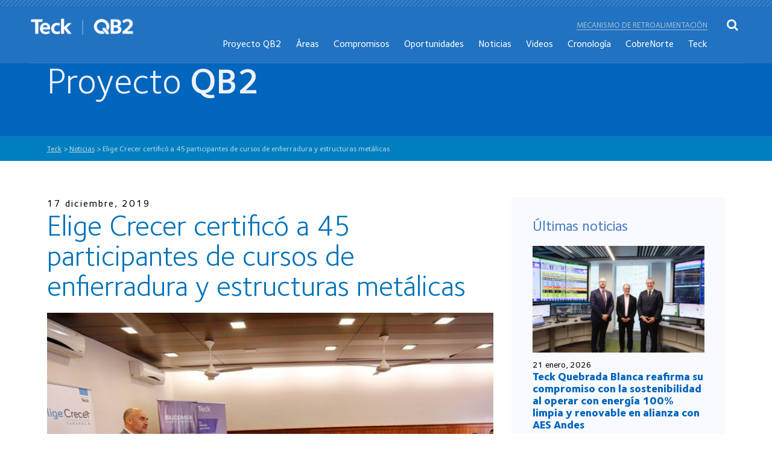

--- FILE ---
content_type: text/html; charset=UTF-8
request_url: https://www.quebradablancafase2.cl/2019/12/17/elige-crecer-certifico-a-45-participantes-de-cursos-de-enfierradura-y-estructuras-metalicas/
body_size: 7290
content:
<!DOCTYPE html PUBLIC "-//W3C//DTD XHTML 1.0 Strict//EN"
    "http://www.w3.org/TR/xhtml1/DTD/xhtml1-strict.dtd">

<html xmlns="http://www.w3.org/1999/xhtml" lang="es">

<head profile="http://gmpg.org/xfn/11">
	
	<meta http-equiv="Content-Type" content="text/html; charset=UTF-8" />
	
	
<title>Elige Crecer certificó a 45 participantes de cursos de enfierradura y estructuras metálicas | Teck</title>
	
<link rel="icon" href="https://www.quebradablancafase2.cl/wp-content/themes/qb2/images/favicon.ico" />
<link rel="shortcut icon" type="image/x-icon" href="/images/favicon.ico" />
<meta http-equiv="Content-Type" content="text/html; charset=UTF-8" />
<meta http-equiv="X-UA-Compatible" content="IE=edge,chrome=1">
<meta name="viewport" content="width=device-width,initial-scale=1">

<link rel="stylesheet" href="https://www.quebradablancafase2.cl/wp-content/themes/qb2/css/fonts.css" type="text/css" media="all">
<link rel="stylesheet" href="https://www.quebradablancafase2.cl/wp-content/themes/qb2/css/bootstrap.min.css?version=1" type="text/css" media="all">
<link href="https://www.quebradablancafase2.cl/wp-content/themes/qb2/css/font-awesome.min.css" rel="stylesheet">

<!-- Owl Carousel Assets -->
<link href="https://www.quebradablancafase2.cl/wp-content/themes/qb2/css/owl.carousel.min.css" rel="stylesheet">
<link href="https://www.quebradablancafase2.cl/wp-content/themes/qb2/css/owl.theme.default.css" rel="stylesheet">

<!--link type="text/css" href="https://www.quebradablancafase2.cl/wp-content/themes/qb2/css/jquery-ui.css" rel="Stylesheet" /--> 

<link rel="stylesheet" href="https://www.quebradablancafase2.cl/wp-content/themes/qb2/css/animate.css?version=1">


<link rel="stylesheet" href="https://www.quebradablancafase2.cl/wp-content/themes/qb2/css/flexslider.css?version=1" type="text/css" media="screen" /> 

<link rel="stylesheet" href="https://www.quebradablancafase2.cl/wp-content/themes/qb2/css/normalize.css?version=1" type="text/css" media="all">
	<link rel="stylesheet" href="https://www.quebradablancafase2.cl/wp-content/themes/qb2/covid19/css/estilos.css?version=1" type="text/css" media="all">
<link rel="stylesheet" href="https://www.quebradablancafase2.cl/wp-content/themes/qb2/css/estilos.css?version=2" type="text/css" media="all">

	
	

<!-- All in One SEO Pack 2.10 by Michael Torbert of Semper Fi Web Designob_start_detected [-1,-1] -->
<link rel="canonical" href="https://www.quebradablancafase2.cl/2019/12/17/elige-crecer-certifico-a-45-participantes-de-cursos-de-enfierradura-y-estructuras-metalicas/" />
			<script type="text/javascript" >
				window.ga=window.ga||function(){(ga.q=ga.q||[]).push(arguments)};ga.l=+new Date;
				ga('create', 'UA-135628262-1', 'auto');
				// Plugins
				
				ga('send', 'pageview');
			</script>
			<script async src="https://www.google-analytics.com/analytics.js"></script>
			<!-- /all in one seo pack -->
<link rel='dns-prefetch' href='//s.w.org' />
<link rel="alternate" type="application/rss+xml" title="Teck &raquo; Feed" href="https://www.quebradablancafase2.cl/feed/" />
<link rel="alternate" type="application/rss+xml" title="Teck &raquo; RSS de los comentarios" href="https://www.quebradablancafase2.cl/comments/feed/" />
<link rel="alternate" type="application/rss+xml" title="Teck &raquo; Elige Crecer certificó a 45 participantes de cursos de enfierradura y estructuras metálicas RSS de los comentarios" href="https://www.quebradablancafase2.cl/2019/12/17/elige-crecer-certifico-a-45-participantes-de-cursos-de-enfierradura-y-estructuras-metalicas/feed/" />
<link rel='stylesheet' id='wp-block-library-css'  href='https://www.quebradablancafase2.cl/wp-includes/css/dist/block-library/style.min.css?ver=5.0.22' type='text/css' media='all' />
<link rel='stylesheet' id='contact-form-7-css'  href='https://www.quebradablancafase2.cl/wp-content/plugins/contact-form-7/includes/css/styles.css?ver=5.1' type='text/css' media='all' />
<link rel='stylesheet' id='wp-pagenavi-css'  href='https://www.quebradablancafase2.cl/wp-content/plugins/wp-pagenavi/pagenavi-css.css?ver=2.70' type='text/css' media='all' />
<style id='rocket-lazyload-inline-css' type='text/css'>
.no-js .rll-youtube-player, .no-js [data-lazy-src]{display:none !important;}
</style>
<script type='text/javascript' src='https://www.quebradablancafase2.cl/wp-includes/js/jquery/jquery.js?ver=1.12.4'></script>
<script type='text/javascript' src='https://www.quebradablancafase2.cl/wp-includes/js/jquery/jquery-migrate.min.js?ver=1.4.1'></script>
<link rel='https://api.w.org/' href='https://www.quebradablancafase2.cl/wp-json/' />
<link rel='prev' title='Trabajadores de Teck Quebrada Blanca son reconocidos por el CORESEMIN Tarapacá' href='https://www.quebradablancafase2.cl/2019/12/13/trabajadores-de-teck-quebrada-blanca-son-reconocidos-por-el-coresemin-tarapaca/' />
<link rel='next' title='Participantes de programa Elige Crecer fueron certificados como ayudantes de cocina' href='https://www.quebradablancafase2.cl/2019/12/18/participantes-de-programa-elige-crecer-fueron-certificados-como-ayudantes-de-cocina/' />
<link rel='shortlink' href='https://www.quebradablancafase2.cl/?p=1452' />
<link rel="alternate" type="application/json+oembed" href="https://www.quebradablancafase2.cl/wp-json/oembed/1.0/embed?url=https%3A%2F%2Fwww.quebradablancafase2.cl%2F2019%2F12%2F17%2Felige-crecer-certifico-a-45-participantes-de-cursos-de-enfierradura-y-estructuras-metalicas%2F" />
<link rel="alternate" type="text/xml+oembed" href="https://www.quebradablancafase2.cl/wp-json/oembed/1.0/embed?url=https%3A%2F%2Fwww.quebradablancafase2.cl%2F2019%2F12%2F17%2Felige-crecer-certifico-a-45-participantes-de-cursos-de-enfierradura-y-estructuras-metalicas%2F&#038;format=xml" />
		<style type="text/css">.recentcomments a{display:inline !important;padding:0 !important;margin:0 !important;}</style>
		<link rel="icon" href="https://www.quebradablancafase2.cl/wp-content/uploads/2018/12/cropped-qb2-32x32.png" sizes="32x32" />
<link rel="icon" href="https://www.quebradablancafase2.cl/wp-content/uploads/2018/12/cropped-qb2-192x192.png" sizes="192x192" />
<link rel="apple-touch-icon-precomposed" href="https://www.quebradablancafase2.cl/wp-content/uploads/2018/12/cropped-qb2-180x180.png" />
<meta name="msapplication-TileImage" content="https://www.quebradablancafase2.cl/wp-content/uploads/2018/12/cropped-qb2-270x270.png" />
<!-- Google Tag Manager -->
<script>(function(w,d,s,l,i){w[l]=w[l]||[];w[l].push({'gtm.start':
new Date().getTime(),event:'gtm.js'});var f=d.getElementsByTagName(s)[0],
j=d.createElement(s),dl=l!='dataLayer'?'&l='+l:'';j.async=true;j.src=
'https://www.googletagmanager.com/gtm.js?id='+i+dl;f.parentNode.insertBefore(j,f);
})(window,document,'script','dataLayer','GTM-MKZ7SHG');</script>
<!-- End Google Tag Manager -->
</head>

<body class="post-template-default single single-post postid-1452 single-format-standard">
<!-- Google Tag Manager (noscript) -->
<noscript><iframe src="https://www.googletagmanager.com/ns.html?id=GTM-MKZ7SHG"
height="0" width="0" style="display:none;visibility:hidden"></iframe></noscript>
<!-- End Google Tag Manager (noscript) -->
<div id="cargando"></div>

<div class="wrapper">

<header class="wow slideInDown" data-wow-delay="0.7s" data-wow-duration="0.5s">
	<div class="linea-top">	
		<img src="data:image/svg+xml,%3Csvg xmlns=\'http://www.w3.org/2000/svg\' viewBox=\'0 0 1 1\'%3E%3C/svg%3E" data-lazy-src="https://www.quebradablancafase2.cl/wp-content/themes/qb2/images/linea-top.png" /><noscript><img src="https://www.quebradablancafase2.cl/wp-content/themes/qb2/images/linea-top.png" /></noscript>
	</div>
	<div class="wrap">
		<div class="wrap-head">
			<div class="logo">
				<h1>
				<a href="https://www.quebradablancafase2.cl/">
					<img src="data:image/svg+xml,%3Csvg xmlns=\'http://www.w3.org/2000/svg\' viewBox=\'0 0 1 1\'%3E%3C/svg%3E" data-lazy-src="https://www.quebradablancafase2.cl/wp-content/themes/qb2/images/logo.png" class="logo-no-fixed"/><noscript><img src="https://www.quebradablancafase2.cl/wp-content/themes/qb2/images/logo.png" class="logo-no-fixed"/></noscript>
					<img src="data:image/svg+xml,%3Csvg xmlns=\'http://www.w3.org/2000/svg\' viewBox=\'0 0 1 1\'%3E%3C/svg%3E" data-lazy-src="https://www.quebradablancafase2.cl/wp-content/themes/qb2/images/logo2.png" class="logo-fixed"/><noscript><img src="https://www.quebradablancafase2.cl/wp-content/themes/qb2/images/logo2.png" class="logo-fixed"/></noscript>
				</a>
				</h1>
			</div>
			<nav>
				<ul class="otromenu">
					<li><a href="https://www.quebradablancafase2.cl/mecanismo-de-retroalimentacion/">Mecanismo de retroalimentación</a></li>
				</ul>
				<ul>
					 <ul id="menu-menu-principal" class=""><li id="menu-item-259" class="menu-item menu-item-type-post_type menu-item-object-page menu-item-259"><a href="https://www.quebradablancafase2.cl/el-proyecto/">Proyecto QB2</a></li>
<li id="menu-item-270" class="menu-item menu-item-type-post_type menu-item-object-page menu-item-270"><a href="https://www.quebradablancafase2.cl/proyecto-qb2/">Áreas</a></li>
<li id="menu-item-261" class="menu-item menu-item-type-post_type menu-item-object-page menu-item-261"><a href="https://www.quebradablancafase2.cl/nuestro-compromiso/">Compromisos</a></li>
<li id="menu-item-266" class="menu-item menu-item-type-post_type menu-item-object-page menu-item-266"><a href="https://www.quebradablancafase2.cl/oportunidades-del-proyecto/">Oportunidades</a></li>
<li id="menu-item-260" class="menu-item menu-item-type-post_type menu-item-object-page menu-item-260"><a href="https://www.quebradablancafase2.cl/noticias/">Noticias</a></li>
<li id="menu-item-1549" class="menu-item menu-item-type-post_type menu-item-object-page menu-item-1549"><a href="https://www.quebradablancafase2.cl/videos/">Videos</a></li>
<li id="menu-item-1149" class="menu-item menu-item-type-post_type menu-item-object-page menu-item-1149"><a href="https://www.quebradablancafase2.cl/cronologia/">Cronología</a></li>
<li id="menu-item-258" class="menu-item menu-item-type-post_type menu-item-object-page menu-item-258"><a href="https://www.quebradablancafase2.cl/cobrenorte/">CobreNorte</a></li>
<li id="menu-item-771" class="menu-item menu-item-type-post_type menu-item-object-page menu-item-771"><a href="https://www.quebradablancafase2.cl/quien-es-teck/">Teck</a></li>
<li id="menu-item-1855" class="menu-item menu-item-type-post_type menu-item-object-page menu-item-1855"><a href="https://www.quebradablancafase2.cl/mecanismo-de-retroalimentacion/">Mecanismo de retroalimentación</a></li>
</ul>				</ul>
			</nav>
			<div class="clear"></div>
			<div class="btn-buscar">
				<i class="fa fa-search"></i>
			</div>
			<div class="btn-menu">
				<span></span>
				<span></span>
				<span></span>
			</div>

			<div class="clear"></div>
		</div>
	</div>
</header>

<div class="buscador">
	<div class="cerrar-buscador">
		<i class="fa fa-times"></i>
	</div>
	<form action="https://www.quebradablancafase2.cl" id="searchform" method="get">
	<div class="form-buscador">
		
		<input type="text" id="s" name="s" placeholder="Ingresa tu búsqueda" />
		<button><i class="fa fa-search"></i></button>
		
	</div>
		</form>
</div>

<nav class="menu">
	<div class="cerrar-menu">
		<i class="fa fa-times"></i>
	</div>
	<ul>
		 <ul id="menu-menu-principal-1" class=""><li class="menu-item menu-item-type-post_type menu-item-object-page menu-item-259"><a href="https://www.quebradablancafase2.cl/el-proyecto/">Proyecto QB2</a></li>
<li class="menu-item menu-item-type-post_type menu-item-object-page menu-item-270"><a href="https://www.quebradablancafase2.cl/proyecto-qb2/">Áreas</a></li>
<li class="menu-item menu-item-type-post_type menu-item-object-page menu-item-261"><a href="https://www.quebradablancafase2.cl/nuestro-compromiso/">Compromisos</a></li>
<li class="menu-item menu-item-type-post_type menu-item-object-page menu-item-266"><a href="https://www.quebradablancafase2.cl/oportunidades-del-proyecto/">Oportunidades</a></li>
<li class="menu-item menu-item-type-post_type menu-item-object-page menu-item-260"><a href="https://www.quebradablancafase2.cl/noticias/">Noticias</a></li>
<li class="menu-item menu-item-type-post_type menu-item-object-page menu-item-1549"><a href="https://www.quebradablancafase2.cl/videos/">Videos</a></li>
<li class="menu-item menu-item-type-post_type menu-item-object-page menu-item-1149"><a href="https://www.quebradablancafase2.cl/cronologia/">Cronología</a></li>
<li class="menu-item menu-item-type-post_type menu-item-object-page menu-item-258"><a href="https://www.quebradablancafase2.cl/cobrenorte/">CobreNorte</a></li>
<li class="menu-item menu-item-type-post_type menu-item-object-page menu-item-771"><a href="https://www.quebradablancafase2.cl/quien-es-teck/">Teck</a></li>
<li class="menu-item menu-item-type-post_type menu-item-object-page menu-item-1855"><a href="https://www.quebradablancafase2.cl/mecanismo-de-retroalimentacion/">Mecanismo de retroalimentación</a></li>
</ul>	</ul>
</nav>
<div class="sombra"></div>


<section class="banner-interior">
	<div class="wrap">
		<h1>Proyecto <b>QB2</b></h1>
	</div>
</section>
<div class="bread">
	<div class="wrap">
		<!-- Breadcrumb NavXT 6.2.1 -->
<span property="itemListElement" typeof="ListItem"><a property="item" typeof="WebPage" title="Ir a Teck." href="https://www.quebradablancafase2.cl" class="home"><span property="name">Teck</span></a><meta property="position" content="1"></span> &gt; <span property="itemListElement" typeof="ListItem"><a property="item" typeof="WebPage" title="Ira a los archivos de la categoría Noticias." href="https://www.quebradablancafase2.cl/category/noticias/" class="taxonomy category"><span property="name">Noticias</span></a><meta property="position" content="2"></span> &gt; <span class="post post-post current-item">Elige Crecer certificó a 45 participantes de cursos de enfierradura y estructuras metálicas</span>	</div>
</div>



	


<section class="detalle-noticia">
	<div class="wrap">
		<div class="row">
			<div class="col-md-8">
				<div class="noticia">
					<div class="fecha">
						17 diciembre, 2019					</div>
					<h3>Elige Crecer certificó a 45 participantes de cursos de enfierradura y estructuras metálicas</h3>

					<div class="img-not">
			                    <div class="carousel slide" id="gal-1" data-ride="carousel">
			                      <!-- Wrapper for slides -->
			                      <div class="carousel-inner" role="listbox">
									  
									  
									  
									  
			                        <div class="item active">
			                          <img src="data:image/svg+xml,%3Csvg xmlns=\'http://www.w3.org/2000/svg\' viewBox=\'0 0 1 1\'%3E%3C/svg%3E" data-lazy-src="https://www.quebradablancafase2.cl/wp-content/uploads/2019/12/enfierradura-1-697x516.jpg" alt="Imagen" /><noscript><img src="https://www.quebradablancafase2.cl/wp-content/uploads/2019/12/enfierradura-1-697x516.jpg" alt="Imagen" /></noscript>
			                        </div>

			                       	  
									  
									  
			                        <div class="item ">
			                          <img src="data:image/svg+xml,%3Csvg xmlns=\'http://www.w3.org/2000/svg\' viewBox=\'0 0 1 1\'%3E%3C/svg%3E" data-lazy-src="https://www.quebradablancafase2.cl/wp-content/uploads/2019/12/enfierradura-2-697x516.jpg" alt="Imagen" /><noscript><img src="https://www.quebradablancafase2.cl/wp-content/uploads/2019/12/enfierradura-2-697x516.jpg" alt="Imagen" /></noscript>
			                        </div>

			                       	  
									  
									  
			                        <div class="item ">
			                          <img src="data:image/svg+xml,%3Csvg xmlns=\'http://www.w3.org/2000/svg\' viewBox=\'0 0 1 1\'%3E%3C/svg%3E" data-lazy-src="https://www.quebradablancafase2.cl/wp-content/uploads/2019/12/enfierradura-3-697x516.jpg" alt="Imagen" /><noscript><img src="https://www.quebradablancafase2.cl/wp-content/uploads/2019/12/enfierradura-3-697x516.jpg" alt="Imagen" /></noscript>
			                        </div>

			                       	  
									  
									  
			                        <div class="item ">
			                          <img src="data:image/svg+xml,%3Csvg xmlns=\'http://www.w3.org/2000/svg\' viewBox=\'0 0 1 1\'%3E%3C/svg%3E" data-lazy-src="https://www.quebradablancafase2.cl/wp-content/uploads/2019/12/enfierradura-4-697x516.jpg" alt="Imagen" /><noscript><img src="https://www.quebradablancafase2.cl/wp-content/uploads/2019/12/enfierradura-4-697x516.jpg" alt="Imagen" /></noscript>
			                        </div>

			                       	  
									  
									  
			                        <div class="item ">
			                          <img src="data:image/svg+xml,%3Csvg xmlns=\'http://www.w3.org/2000/svg\' viewBox=\'0 0 1 1\'%3E%3C/svg%3E" data-lazy-src="https://www.quebradablancafase2.cl/wp-content/uploads/2019/12/enfierradura-5-697x516.jpg" alt="Imagen" /><noscript><img src="https://www.quebradablancafase2.cl/wp-content/uploads/2019/12/enfierradura-5-697x516.jpg" alt="Imagen" /></noscript>
			                        </div>

			                       	  
									  
									  
			                        <div class="item ">
			                          <img src="data:image/svg+xml,%3Csvg xmlns=\'http://www.w3.org/2000/svg\' viewBox=\'0 0 1 1\'%3E%3C/svg%3E" data-lazy-src="https://www.quebradablancafase2.cl/wp-content/uploads/2019/12/enfierradura-6-697x516.jpg" alt="Imagen" /><noscript><img src="https://www.quebradablancafase2.cl/wp-content/uploads/2019/12/enfierradura-6-697x516.jpg" alt="Imagen" /></noscript>
			                        </div>

			                       	  
									  
									  
			                        <div class="item ">
			                          <img src="data:image/svg+xml,%3Csvg xmlns=\'http://www.w3.org/2000/svg\' viewBox=\'0 0 1 1\'%3E%3C/svg%3E" data-lazy-src="https://www.quebradablancafase2.cl/wp-content/uploads/2019/12/enfierradura-Portada-697x516.jpg" alt="Imagen" /><noscript><img src="https://www.quebradablancafase2.cl/wp-content/uploads/2019/12/enfierradura-Portada-697x516.jpg" alt="Imagen" /></noscript>
			                        </div>

			                       	
			                      </div>
			                       			                      <!-- Left and right controls -->
			                      <a class="left carousel-control" href="#gal-1" role="button" data-slide="prev">
			                        <img src="data:image/svg+xml,%3Csvg xmlns=\'http://www.w3.org/2000/svg\' viewBox=\'0 0 1 1\'%3E%3C/svg%3E" data-lazy-src="https://www.quebradablancafase2.cl/wp-content/themes/qb2/images/left.jpg" /><noscript><img src="https://www.quebradablancafase2.cl/wp-content/themes/qb2/images/left.jpg" /></noscript>
			                      </a>
			                      <a class="right carousel-control" href="#gal-1" role="button" data-slide="next">
			                        <img src="data:image/svg+xml,%3Csvg xmlns=\'http://www.w3.org/2000/svg\' viewBox=\'0 0 1 1\'%3E%3C/svg%3E" data-lazy-src="https://www.quebradablancafase2.cl/wp-content/themes/qb2/images/right.jpg" /><noscript><img src="https://www.quebradablancafase2.cl/wp-content/themes/qb2/images/right.jpg" /></noscript>
			                      </a>
			                      			                    </div>
	                    <div class="bajada-img-not">
	                    		                    </div>
					</div>

					<div class="texto-not">
						<p>Después de aprobar una capacitación de 120 horas de duración, los 45 egresados y egresadas de los cursos “Técnicas aplicadas de enfierradura” y “Técnicas en montaje para estructuras metálicas”, recibieron la certificación de parte del programa de formación Elige Crecer, a través de su alianza con SK Comsa, una de las empresas contratistas del proyecto Quebrada Blanca Fase 2.</p>
<p>Los y las participantes de los cursos impartidos en Iquique por la OTEC SK Capacitación, recibieron la certificación en una ceremonia donde fueron reconocidos públicamente.</p>
<p>Elige Crecer es una iniciativa de Teck implementada por Vetas de Talento de Fundación Chile, para la capacitación gratuita de personas residentes de la Región de Tarapacá, en oficios de construcción, alimentación y servicios.</p>
<p>Después de cada certificación, los antecedentes de los egresados quedarán a disposición de las empresas contratistas de la etapa de construcción del proyecto QB2.</p>
					</div>
					
										<a href="https://www.quebradablancafase2.cl/noticias/" class="volver"><i class="fa fa-chevron-left"></i> 								Volver</a>
					
					<div class="compartir-not">
		                <a href="javascript:void(0)" onclick="javascript:genericSocialShare('http://www.facebook.com/sharer.php?u=https://www.quebradablancafase2.cl/2019/12/17/elige-crecer-certifico-a-45-participantes-de-cursos-de-enfierradura-y-estructuras-metalicas/')"><i class="fa fa-facebook" aria-hidden="true"></i></a>
		                <a href="javascript:void(0)" onclick="javascript:genericSocialShare('http://twitter.com/share?text=Elige Crecer certificó a 45 participantes de cursos de enfierradura y estructuras metálicas&url=https://www.quebradablancafase2.cl/2019/12/17/elige-crecer-certifico-a-45-participantes-de-cursos-de-enfierradura-y-estructuras-metalicas/')"><i class="fa fa-twitter" aria-hidden="true"></i></a>
		                <a href="javascript:void(0)" onclick="javascript:genericSocialShare('https://www.linkedin.com/shareArticle?mini=true&url=https://www.quebradablancafase2.cl/2019/12/17/elige-crecer-certifico-a-45-participantes-de-cursos-de-enfierradura-y-estructuras-metalicas/&title=Elige Crecer certificó a 45 participantes de cursos de enfierradura y estructuras metálicas&summary=&source=')"><i class="fa fa-linkedin" aria-hidden="true"></i></a>
		                <a class="visible-xs" href="whatsapp://send?text=Elige Crecer certificó a 45 participantes de cursos de enfierradura y estructuras metálicas – https://www.quebradablancafase2.cl/2019/12/17/elige-crecer-certifico-a-45-participantes-de-cursos-de-enfierradura-y-estructuras-metalicas/" data-action="share/whatsapp/share"><i class="fa fa-whatsapp" aria-hidden="true"></i></a>
					</div>
				</div>
			</div>
			

		

				<div class="col-md-4">
				<div class="ultimas-noticias">
										<h3>Últimas noticias</h3>
					
										
					
					
					<div class="item-ultima">
						<div class="img-ultima">
							<img src="data:image/svg+xml,%3Csvg xmlns=\'http://www.w3.org/2000/svg\' viewBox=\'0 0 1 1\'%3E%3C/svg%3E" data-lazy-src="https://www.quebradablancafase2.cl/wp-content/uploads/2026/01/AES-TECK-1-306x190.png" /><noscript><img src="https://www.quebradablancafase2.cl/wp-content/uploads/2026/01/AES-TECK-1-306x190.png" /></noscript>
						</div>
						<div class="fecha">
							21 enero, 2026						</div>
						<h4><a href="https://www.quebradablancafase2.cl/2026/01/21/teck-quebrada-blanca-reafirma-su-compromiso-con-la-sostenibilidad-al-operar-con-energia-100-limpia-y-renovable-en-alianza-con-aes-andes/">Teck Quebrada Blanca reafirma su compromiso con la sostenibilidad al operar con energía 100% limpia y renovable en alianza con AES Andes</a></h4>
					</div>					
					
										
					
					
					<div class="item-ultima">
						<div class="img-ultima">
							<img src="data:image/svg+xml,%3Csvg xmlns=\'http://www.w3.org/2000/svg\' viewBox=\'0 0 1 1\'%3E%3C/svg%3E" data-lazy-src="https://www.quebradablancafase2.cl/wp-content/uploads/2026/01/Tarapaca-Mil-08-306x190.png" /><noscript><img src="https://www.quebradablancafase2.cl/wp-content/uploads/2026/01/Tarapaca-Mil-08-306x190.png" /></noscript>
						</div>
						<div class="fecha">
							20 enero, 2026						</div>
						<h4><a href="https://www.quebradablancafase2.cl/2026/01/20/tarapaca-a-mil-el-escenario-que-une-a-artistas-y-las-comunidades-en-torno-a-la-cultura-y-la-reflexion/">Tarapacá a Mil: El escenario que une a artistas y las comunidades en torno a la cultura y la reflexión</a></h4>
					</div>					
					
										
					
					
					<div class="item-ultima">
						<div class="img-ultima">
							<img src="data:image/svg+xml,%3Csvg xmlns=\'http://www.w3.org/2000/svg\' viewBox=\'0 0 1 1\'%3E%3C/svg%3E" data-lazy-src="https://www.quebradablancafase2.cl/wp-content/uploads/2026/01/TarapacaMil2026-01-306x190.png" /><noscript><img src="https://www.quebradablancafase2.cl/wp-content/uploads/2026/01/TarapacaMil2026-01-306x190.png" /></noscript>
						</div>
						<div class="fecha">
							14 enero, 2026						</div>
						<h4><a href="https://www.quebradablancafase2.cl/2026/01/14/festival-internacional-tarapaca-a-mil-2026-se-despidio-con-un-gran-espectaculo-en-la-comuna-de-pica/">Festival Internacional Tarapacá a Mil 2026 se despidió con un gran espectáculo en la comuna de Pica</a></h4>
					</div>					
					
										
										<a href="https://www.quebradablancafase2.cl/noticias/" class="btn azul">Ver todas las noticias <i class="fa fa-chevron-right"></i></a>
					
					
				</div>
			</div>
		</div>
	</div>
</section>
			
			
	

<footer>
	<div class="wrap">
		<div class="menu-footer mf1">
			<h4><a style="font-weight: 600; color: #fff;font-size: 16px; margin-bottom: 20px;" href="https://www.quebradablancafase2.cl/quien-es-teck/">Teck</a></h4>
		</div>	
		<div class="menu-footer mf2">
			<h4>Proyecto QB2</h4>
			<ul>
				<li><a href="https://www.quebradablancafase2.cl/el-proyecto/">El proyecto</a></li>
				<li><a href="https://www.quebradablancafase2.cl/historia/" class="activo">Permisos</a>
				</li>
				<li><a href="https://www.quebradablancafase2.cl/impacto-economico-y-social/">Impacto económico <br/>y social</a></li>
			</ul>
		</div>		
		<div class="menu-footer mf3">
			<h4>Áreas del proyecto</h4>
			<ul>
				<li><a href="https://www.quebradablancafase2.cl/proyecto-qb2/area-mina/">Área mina</a></li>
				<li><a href="https://www.quebradablancafase2.cl/proyecto-qb2/area-pampa/">Área pampa</a></li>
				<li><a href="https://www.quebradablancafase2.cl/proyecto-qb2/area-obras-lineales/">Área obras lineales</a></li>
				<li><a href="https://www.quebradablancafase2.cl/proyecto-qb2/area-puerto/">Área puerto</a></li>
			</ul>
		</div>		
		<div class="menu-footer mf4">
			<h4>Compromiso</h4>
			<ul>
				<li><a href="https://www.quebradablancafase2.cl/nuestro-compromiso/con-las-comunidades/">Con las comunidades</a></li>
				<li><a href="https://www.quebradablancafase2.cl/nuestro-compromiso/patrimonio-cultural/">Patrimonio cultural</a></li>
				<li><a href="https://www.quebradablancafase2.cl/nuestro-compromiso/sustentabilidad/">Con el medio ambiente</a></li>
				<li><a href="https://www.quebradablancafase2.cl/nuestro-compromiso/salud-y-seguridad/">Salud y seguridad</a></li>
				
			</ul>
		</div>		
		<div class="menu-footer mf5">
			<h4>Oportunidades</h4>
			<ul>
				<li><a href="https://www.quebradablancafase2.cl/oportunidades-del-proyecto/programa-de-empleabilidad-local/">Programa de empleo</a></li>
				<li><a href="https://www.quebradablancafase2.cl/oportunidades-del-proyecto/programa-de-capacitacion-elige-crecer/">Programa de capacitación</a></li>
				<li><a href="https://www.quebradablancafase2.cl/oportunidades-del-proyecto/programa-de-desarrollo-de-proveedores-locales/">Programa de desarrollo de proveedores</a></li>
			</ul>
		</div>		
		<div class="menu-footer mf6">
			<h4><a style="font-weight: 600; color: #fff;font-size: 16px; margin-bottom: 20px;" href="https://www.quebradablancafase2.cl/noticias/">Noticias y eventos</a></h4>
		</div>		
		
		<div class="clear"></div>

		<div class="footer-abajo">
			<div class="logo-footer">
				<a href="https://www.quebradablancafase2.cl"><img src="data:image/svg+xml,%3Csvg xmlns=\'http://www.w3.org/2000/svg\' viewBox=\'0 0 1 1\'%3E%3C/svg%3E" data-lazy-src="https://www.quebradablancafase2.cl/wp-content/themes/qb2/images/logo.png" /><noscript><img src="https://www.quebradablancafase2.cl/wp-content/themes/qb2/images/logo.png" /></noscript></a>
			</div>
			<div class="datos-footer">
				<div class="item-dato-footer">
					<i class="fa fa-phone"></i>
					<p>T: 56 2 24645700<br />
					F: 56 2 24645794</p>
				</div>				
				<div class="item-dato-footer">
					<i class="fa fa-map-marker"></i>
					<p>Avenida Isidora Goyenechea N° 2800,<br />
					Oficina 802, piso 8.<br />
					Las Condes, Santiago - Chile</p>
				</div>
			</div>
			<div class="newsletter-footer">
				<label>Diario Comunitario</label>
				
				<div role="form" class="wpcf7" id="wpcf7-f276-o1" lang="es-ES" dir="ltr">
<div class="screen-reader-response"></div>
<form action="/2019/12/17/elige-crecer-certifico-a-45-participantes-de-cursos-de-enfierradura-y-estructuras-metalicas/#wpcf7-f276-o1" method="post" class="wpcf7-form" novalidate="novalidate">
<div style="display: none;">
<input type="hidden" name="_wpcf7" value="276" />
<input type="hidden" name="_wpcf7_version" value="5.1" />
<input type="hidden" name="_wpcf7_locale" value="es_ES" />
<input type="hidden" name="_wpcf7_unit_tag" value="wpcf7-f276-o1" />
<input type="hidden" name="_wpcf7_container_post" value="0" />
<input type="hidden" name="g-recaptcha-response" value="" />
</div>
<p><span class="wpcf7-form-control-wrap email-142"><input type="email" name="email-142" value="" size="40" class="wpcf7-form-control wpcf7-text wpcf7-email wpcf7-validates-as-required wpcf7-validates-as-email" aria-required="true" aria-invalid="false" placeholder="Ingresa tu correo" /></span><span id="hp697b9a3e4bd55" class="wpcf7-form-control-wrap honeypot-6243321-wrap" style="display:none !important; visibility:hidden !important;"><label  class="hp-message">Deja este campo en blanco, por favor.</label><input class="wpcf7-form-control wpcf7-text"  type="text" name="honeypot-6243321" value="" size="40" tabindex="-1" autocomplete="nope" /></span><input type="submit" value="Suscribir" class="wpcf7-form-control wpcf7-submit" /></p>
<div class="wpcf7-response-output wpcf7-display-none"></div></form></div>					
				
				
			</div>
			<div class="clear"></div>
		</div>
	</div>
</footer>

</div><!-- End Wrapper -->

<script type="text/javascript" src="https://www.quebradablancafase2.cl/wp-content/themes/qb2/js/jquery.min.js"></script>
<script type="text/javascript" src="https://www.quebradablancafase2.cl/wp-content/themes/qb2/js/jquery-migrate.min.js"></script>
<!--script type="text/javascript" src="https://www.quebradablancafase2.cl/wp-content/themes/qb2/js/jquery-ui.js"></script -->
<script type="text/javascript" src="https://www.quebradablancafase2.cl/wp-content/themes/qb2/js/bootstrap.min.js"></script>
<script type="text/javascript" src="https://www.quebradablancafase2.cl/wp-content/themes/qb2/js/funciones.js"></script>
<script type="text/javascript" src="https://www.quebradablancafase2.cl/wp-content/themes/qb2/js/jquery.transform2d.js"></script>

<!-- FlexSlider -->
<script src="https://www.quebradablancafase2.cl/wp-content/themes/qb2/js/jquery.flexslider.js"></script>

<script type="text/javascript">
	jQuery(document).ready(function() {   
      $('#slide-home').flexslider({
        animation: "fade",
        directionNav: true,
        slideshow: false
      });  
      
    });
</script>


<script type="text/javascript">
$(function(){
	


});
</script>

<script src="https://www.quebradablancafase2.cl/wp-content/themes/qb2/js/owl.carousel.min.js"></script>

<script src="https://www.quebradablancafase2.cl/wp-content/themes/qb2/js/wow.js"></script>
<script>
    wow = new WOW(
      {
        animateClass: 'animated',
        offset:       100,
        mobile: false,
        callback:     function(box) {
          $(box).addClass('animado');
        }
      }
    );
    wow.init();
</script>
<script type="text/javascript" src="https://www.quebradablancafase2.cl/wp-content/themes/qb2/js/funciones-widget.js"></script>
<script type='text/javascript'>
/* <![CDATA[ */
var wpcf7 = {"apiSettings":{"root":"https:\/\/www.quebradablancafase2.cl\/wp-json\/contact-form-7\/v1","namespace":"contact-form-7\/v1"}};
/* ]]> */
</script>
<script type='text/javascript' src='https://www.quebradablancafase2.cl/wp-content/plugins/contact-form-7/includes/js/scripts.js?ver=5.1'></script>
<script type='text/javascript' src='https://www.quebradablancafase2.cl/wp-includes/js/wp-embed.min.js?ver=5.0.22'></script>
<script>(function(w, d){
            var b = d.getElementsByTagName("body")[0];
            var s = d.createElement("script"); s.async = true;
            s.src = !("IntersectionObserver" in w) ? "https://www.quebradablancafase2.cl/wp-content/plugins/rocket-lazy-load/assets/js/lazyload-8.17.min.js" : "https://www.quebradablancafase2.cl/wp-content/plugins/rocket-lazy-load/assets/js/lazyload-10.19.min.js";
            w.lazyLoadOptions = {
                elements_selector: "img[data-lazy-src],.rocket-lazyload-bg",
                data_src: "lazy-src",
                data_srcset: "lazy-srcset",
                data_sizes: "lazy-sizes",
                skip_invisible: false,
                class_loading: "lazyloading",
                class_loaded: "lazyloaded",
                threshold: 300,
                callback_load: function(element) {
                    if ( element.tagName === "IFRAME" && element.dataset.rocketLazyload == "fitvidscompatible" ) {
                        if (element.classList.contains("lazyloaded") ) {
                            if (typeof window.jQuery != "undefined") {
                                if (jQuery.fn.fitVids) {
                                    jQuery(element).parent().fitVids();
                                }
                            }
                        }
                    }
                }
            }; // Your options here. See "recipes" for more information about async.
            b.appendChild(s);
        }(window, document));
        
        // Listen to the Initialized event
        window.addEventListener('LazyLoad::Initialized', function (e) {
            // Get the instance and puts it in the lazyLoadInstance variable
            var lazyLoadInstance = e.detail.instance;
        
            if (window.MutationObserver) {
                var observer = new MutationObserver(function(mutations) {
                    mutations.forEach(function(mutation) {
                        lazyLoadInstance.update();
                    } );
                } );
                
                var b      = document.getElementsByTagName("body")[0];
                var config = { childList: true, subtree: true };
                
                observer.observe(b, config);
            }
        }, false);
        </script></body>

</html>

--- FILE ---
content_type: application/javascript
request_url: https://www.quebradablancafase2.cl/wp-content/themes/qb2/js/funciones.js
body_size: 1973
content:
$(document).ready(function() {

	$(window).on('scroll', function() {
		if($(window).scrollTop() > 50) {
			$('header').addClass('fixed');
		} else {
			$('header').removeClass('fixed');
		}
		if($(window).scrollTop() > $(window).height()){
			$('.banner-home').addClass('oculto');
		}else{
			$('.banner-home').removeClass('oculto');
		}
            var barra = $(window).scrollTop();

            if($('.scroll').length){
            sc = $('.scroll').offset().top - $(window).scrollTop();
            if(sc < 400){
            	$('.scroll').addClass('oculto');
            }
            else{
            	$('.scroll').removeClass('oculto');
            }
        	}

            var posicion = barra * 1;
            var posicion2 = barra * 0.10;
            var posicion3 = barra * 0.01;
            var posicion4 = barra * 0.25;


            if($(window).width()>768){
	            $('.texto-slide > div').css('margin-top',-posicion);
	            //$('.ganadores').css('margin-top',-posicion);
        	}

	});

	var offs = 0;
	if($(window).width()>991){

	var altura = $(window).height()
	var fadeStart= altura/4
	    ,fadeUntil= altura/2
	    ,fading = $('.texto-slide > div');

	    console.log('fadeStart: '+ fadeStart);
	    console.log('fadeUntil: '+ fadeUntil);

	var lastScrollTop = 0;

	$(window).bind('scroll', function(){
	    var offset = $(document).scrollTop()
	        ,opacity=0
	    ;

		if (offset > lastScrollTop){
	        if(offset >= fadeStart && offset <= fadeUntil && offs == 0){
	        console.log('offset: '+ offset);
	        offs = 1;

			}
		} else {
		    if(offset >= fadeUntil){
		    	offs = 0;
		    }
		}

		lastScrollTop = offset;


	    if( offset<=fadeStart ){
	        opacity=1;
	    }else if( offset<=fadeUntil ){
	        opacity=1-offset/fadeUntil;

	    }
	    fading.css('opacity',opacity);
	});
	}

	$('.btn-menu').click(function(){
		$('.menu').addClass('visible');
		$('.sombra').addClass('visible');
	});
	$('.cerrar-menu').click(function(){
		$('.menu').removeClass('visible');
		$('.sombra').removeClass('visible');
	});
	
	$('.btn-buscar').click(function(){
		$('.buscador').addClass('visible');
	});	
	$('.cerrar-buscador').click(function(){
		$('.buscador').removeClass('visible');
	});

	$('.menu ul li a').click(function(){
		$('.menu').removeClass('visible');
		$('.sombra').removeClass('visible');
	});
	animar();
	function animar(){
		$('.scroll').animate({ bottom: '10px' }, 800).animate({
			bottom: '20px'
		}, 800, animar);
	}	

    $('.menu-tabs a').click(function (e) {
        e.preventDefault();
        $(this).parent().find('a').removeClass('activo');
        $(this).addClass('activo');

        var t1 = $(this).parent().data('rel');
        var t2 = $(this).data('rel');


        $('#' + t1 + ' .panel-tab').show();
        $('#' + t1 + ' .panel-tab').removeClass('visible');
        $('#' + t1 + ' .panel-tab.panel-' + t2).addClass('visible');
    });    

    $('.tabs-interior a').click(function (e) {
        e.preventDefault();
        $(this).parent().find('a').removeClass('activo');
        $(this).addClass('activo');

        var t1 = $(this).parent().data('rel');
        var t2 = $(this).data('rel');


        $('#' + t1 + ' .panel-tab-interior').show();
        $('#' + t1 + ' .panel-tab-interior').removeClass('visible');
        $('#' + t1 + ' .panel-tab-interior.panel-int-' + t2).addClass('visible');
    });

     $('a.ancla[href*=#]').click(function() {

     if (location.pathname.replace(/^\//,'') == this.pathname.replace(/^\//,'')
         && location.hostname == this.hostname) {

             var $target = $(this.hash);

             $target = $target.length && $target || $('[name=' + this.hash.slice(1) +']');

             if ($target.length) {

                 var targetOffset = $target.offset().top - 90;

                 $('html,body').animate({scrollTop: targetOffset}, 1000);

                 return false;

            }

       }

   });     

    $('#menu-item-275 a[href*=#]').click(function() {

     if (location.pathname.replace(/^\//,'') == this.pathname.replace(/^\//,'')
         && location.hostname == this.hostname) {

             var $target = $(this.hash);

             $target = $target.length && $target || $('[name=' + this.hash.slice(1) +']');

             if ($target.length) {

                 var targetOffset = $target.offset().top - 90;

                 $('html,body').animate({scrollTop: targetOffset}, 1000);

                 return false;

            }

       }

   });    
    $('#menu-item-432 a[href*=#]').click(function() {

     if (location.pathname.replace(/^\//,'') == this.pathname.replace(/^\//,'')
         && location.hostname == this.hostname) {

             var $target = $(this.hash);

             $target = $target.length && $target || $('[name=' + this.hash.slice(1) +']');

             if ($target.length) {

                 var targetOffset = $target.offset().top - 90;

                 $('html,body').animate({scrollTop: targetOffset}, 1000);

                 return false;

            }

       }

   });


	/*--ACORDEON--*/
    $('.panel-heading a').click(function() {
  
        $(this).parent().parent().parent().parent().find('.panel-heading').removeClass('active');
        if(!$(this).closest('.panel').find('.panel-collapse').hasClass('in')){
            $(this).parents('.panel-heading').addClass('active');
        }
        //var targetOffset = $(this).offset().top - 200;
        //$('html,body').animate({scrollTop: targetOffset}, 1000);
    });
    /*--FIN ACORDEON--*/
});


function genericSocialShare(url){
    window.open(url,'sharer','toolbar=0,status=0,width=648,height=395');
    return true;
}

$(window).load(function () {
	$('#cargando').fadeOut(1200);
	$('.flexslider#slide-home').addClass('visible');

    var h4 = 0;
    $('.box-programa .body-box-programa').each(function (index, value) {
        var ht4 = $(this).height();
        if (ht4 > h4) {
            h4 = ht4;
        }
    });
   /* $('.box-programa .body-box-programa').height(h4); */

    $('.box-programa').each(function (index, value) {
        var color = $(this).find('.body-box-programa div:last-child').css( "background-color" );
        $(this).find('.body-box-programa').css('background-color', color);
    });

    var h4 = 0;
        if($(window).width()>768){
            $('.col-retro').each(function (index, value){
                var ht4 = $(this).height();
                if(ht4 > h4){
                    h4 = ht4;
                }        
            }); 
            h4 =+ 80;
            $('.col-retro').css('min-height',h4);  
        }    

    var f = 0;
        if($(window).width()>480){
            $('.item-fase').each(function (index, value){
                var ft = $(this).height();
                if(ft > f){
                    f = ft;
                }        
            }); 
            $('.item-fase').height(f);             

            var n = 0;
            $('.todas-noticias .box-noticia').each(function (index, value){
                var nt = $(this).height();
                if(nt > n){
                    n = nt;
                }        
            }); 
        $('.todas-noticias .box-noticia').height(n);   
        }

     var g1 = $('.fotos-videos .box-galeria').height();

     $('.fotos-videos .box-video').height(g1);
});

//Timeline
jQuery(document).ready(function($){
	var $timeline_block = $('.progress-timeline-block');
	
	//hide timeline blocks which are outside the viewport
	$timeline_block.each(function(){
		if($(this).offset().top > $(window).scrollTop()+$(window).height()*0.75) {
			$(this).find('.progress-timeline-img, .progress-timeline-content').addClass('is-hidden');
		}
	});
	
	//on scolling, show/animate timeline blocks when enter the viewport
	$(window).on('scroll', function(){
		$timeline_block.each(function(){
			if( $(this).offset().top <= $(window).scrollTop()+$(window).height()*0.75 && $(this).find('.progress-timeline-img').hasClass('is-hidden') ) {
				$(this).find('.progress-timeline-img, .progress-timeline-content').removeClass('is-hidden').addClass('bounce-in');
			}
		});
	});
});

--- FILE ---
content_type: text/plain
request_url: https://www.google-analytics.com/j/collect?v=1&_v=j102&a=1988320921&t=pageview&_s=1&dl=https%3A%2F%2Fwww.quebradablancafase2.cl%2F2019%2F12%2F17%2Felige-crecer-certifico-a-45-participantes-de-cursos-de-enfierradura-y-estructuras-metalicas%2F&ul=en-us%40posix&dt=Elige%20Crecer%20certific%C3%B3%20a%2045%20participantes%20de%20cursos%20de%20enfierradura%20y%20estructuras%20met%C3%A1licas%20%7C%20Teck&sr=1280x720&vp=1280x720&_u=IEBAAEABAAAAACAAI~&jid=640940155&gjid=711970549&cid=1592723920.1769708096&tid=UA-135628262-1&_gid=1700967814.1769708096&_r=1&_slc=1&z=345215522
body_size: -452
content:
2,cG-H01E89D65Z